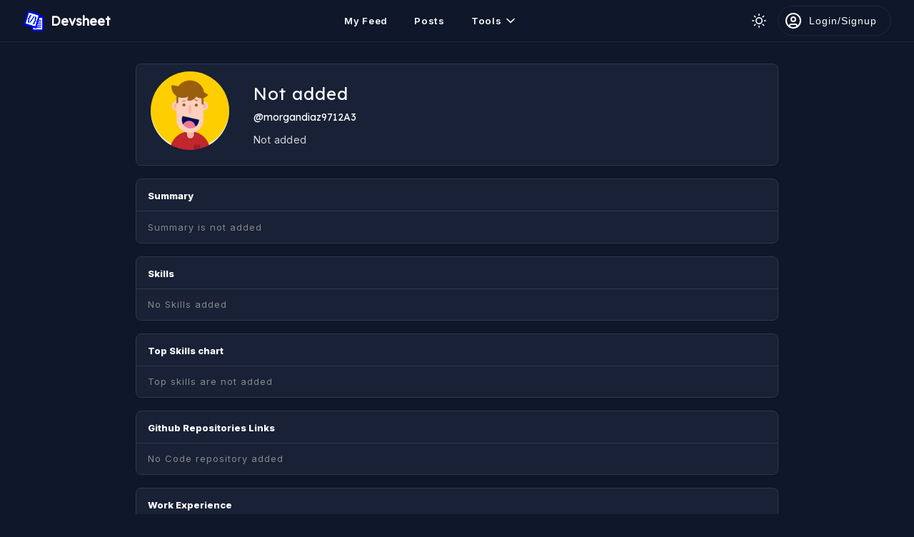

--- FILE ---
content_type: text/html; charset=UTF-8
request_url: https://devsheet.com/profile/morgandiaz9712A3/
body_size: 3900
content:
<!DOCTYPE html>
<html lang="en">
<head>
    <meta name="robots" content="noindex">
    <meta charset="UTF-8">
    <meta name="viewport" content="width=device-width, initial-scale=1.0">
    <meta http-equiv="X-UA-Compatible" content="ie=edge">
    <link rel="icon" href="/content/images/favicon.ico">
    <title>morgandiaz9712A3 | Devsheet</title>
    <meta content="View morgandiaz9712A3's profile on Devsheet" name="description" />
    <link rel="preconnect" href="https://fonts.googleapis.com">
<link rel="preconnect" href="https://fonts.gstatic.com" crossorigin>
<link href="https://fonts.googleapis.com/css2?family=Inter:wght@400;600;800&display=swap" rel="stylesheet">
<link href="https://fonts.googleapis.com/css2?family=Lexend&display=swap" rel="stylesheet">
<!-- <link href="https://fonts.googleapis.com/css2?family=Lexend:wght&display=swap" rel="stylesheet"> -->
<link rel="stylesheet" href="/content/css/main.min.css?v=1.3.5">    <link rel="stylesheet" href="/content/css/profile.css">

    <style>
    .profile_info {position: relative;background-color: var(--bg-second);border-radius: 8px;color: var(--color-prime);min-height: 130px; border: 1px solid var(--border-second)}
    .profile_info .edit_profile_btn {position: absolute;top: 14px;right: 14px;padding: 9px 16px;background: #fff;color: #242f38;border-radius: 8px;font-size: 12px;font-weight: 500}
    .profile_info .profile_img {position: absolute;height: 110px;width: 110px;border-radius: 50%;top: 10px;left: 20px;background-color: #fafafa;background-position: center center;background-repeat: no-repeat;background-size: cover}
    .profile_info .__profile_desc {margin-left: 164px;text-align: left}
    .profile_info .__profile_desc h1 {color: var(--color-prime);letter-spacing: 1px;padding-top: 23px;padding-bottom: 5px;margin: 0;font-weight: 400;font-size: 24px}
    .profile_info .__profile_desc .username {margin-bottom: 10px;font-weight: 400;font-size: 14px}
    .profile_info .__profile_desc .about {opacity: .8;font-size: 14px;letter-spacing: .4px;padding-bottom: 25px}
    .profile_info.__profile_sm {min-height: 90px;display: inline-block;padding: 20px;padding-right: 50px;min-width: 300px;cursor: pointer;text-decoration: none}
    .profile_info.__profile_sm:hover {box-shadow: 5px 5px 30px 0 rgba(0,20,180,0.075),0 0 1px 1px rgba(0,20,180,0.03)}
    .profile_info.__profile_sm .profile_img {height: 60px;width: 60px;top: 0;bottom: 0;margin: auto;left: 20px}
    .profile_info.__profile_sm .__profile_desc {margin-left: 80px}
    .profile_info.__profile_sm .__profile_desc .c_by {margin-bottom: 7px;font-size: .9rem}
    .profile_info.__profile_sm .__profile_desc .username {margin-bottom: 0;font-weight: 400;font-size: 20px}
    ._empty_message {position: relative;max-width: 400px;margin: 30px auto;text-align: center;}
    ._empty_message .icon {text-align: center;}
    ._empty_message .icon img {max-width: 60px;}
    ._empty_message .heading {font-weight: bold;font-size: 17px;color: #000000;margin: 20px 0 10px;}
    ._empty_message .about {color: #000000;opacity: .6;font-size: 15px;line-height: 24px;}
    ._empty_message .btn_panel {margin: 20px auto 120px;}
    ._empty_message .btn_panel .e_btn {display: inline-block;padding: 13px 25px;text-decoration: none;background: #1a2a5f;color: #fff;opacity: .9;font-size: 14px;letter-spacing: 1px;border-radius: 6px;border: 0;cursor: pointer;}
    ._empty_message .btn_panel .e_btn:hover {opacity: 1;}
    .c_btn_tp {margin-top: -6px;}
    .tab_pnl {display: none;}
    .tab_pnl.show {display: block;}
    .generic_list {display: block;background: #fff;border-radius: 10px;background-color: #fff;margin-bottom: 50px;box-shadow: 0 0 3px 0 #ddd;}
    .generic_list li {display: flex;padding: 0 20px;height: 61px;align-items: center;border-bottom: .9px solid #f3f3f3;font-size: 1rem;}
    .generic_list li:last-child {border: 0;}
    .generic_list li a {color: #232a35;display: block;width: 63%;white-space: nowrap;overflow: hidden;text-overflow: ellipsis;}
    .generic_list li a:hover {color: #4C90FF;text-decoration: underline;}
    .generic_list li span {color: #777;font-size: .88rem;}
    .loader_pnl {position: relative;height: 100px;display: none;}
    .loader_pnl .loader {left: 0; right: 0;}
    .__profile_info {border-radius: 8px;margin-bottom: 12px}
    .s_label {display: inline-block;}
    #resend_email_btn {margin-left: 20px;}
    </style>
</head>

<body class="dark_theme">
    <header class="flex space_between">
    <div class="flex v_center">
        <span class="m_menu flex h_center v_center" id="mobMenuBtn">
            <svg width="22" height="22" viewBox="0 0 24 24" xmlns="http://www.w3.org/2000/svg"><g><path data-name="menu-Filled" d="M2,5A1,1,0,0,1,3,4H16a1,1,0,0,1,0,2H3A1,1,0,0,1,2,5Zm19,6H3a1,1,0,0,0,0,2H21a1,1,0,0,0,0-2Zm-9,7H3a1,1,0,0,0,0,2h9a1,1,0,0,0,0-2Z"/></g></svg>
        </span>

        <a class="flex v_center logo" href="/">
            <img src="/content/images/ds_logo.png" alt="devsheet logo">
            <span class="txt">Devsheet</span>
        </a><!--/.logo-->
    </div>

    <div class="main_menu flex v_center" id="mainMenu">
        <a href="/my-feed/" class="itm" id="feed_page">My Feed</a>
        <!-- <a href="/discussion/"  class="itm" id="discussion_page">Discussions <span class="label">AI</span></a> -->
        <a href="/posts/" class="itm" id="posts_page">Posts</a>
        <div class="dropdown">
            <div class="itm flex v_center" data-type="dropdown" data-target="web_tools">
                <span>Tools</span>
                <svg xmlns="http://www.w3.org/2000/svg" width="20" height="20" viewBox="0 0 24 24" fill="none" stroke="currentColor" stroke-width="2" stroke-linecap="round" stroke-linejoin="round"><polyline points="6 9 12 15 18 9"></polyline></svg>
            </div>
            <div class="d_items sfl wd_13em" id="web_tools">
                <a class="item flex v_center flex_1" href="/json-viewer/">JSON Viewer</a>
                <a class="item flex v_center flex_1" href="/javascript-runner/new/">Javascript Runner</a>
                <a class="item flex v_center flex_1" href="/comma-converter/">Comma Converter</a>
                <a class="item flex v_center flex_1" href="/html-editor/new/">HTML Editor</a>
                <a class="item flex v_center flex_1" href="/online-scss-to-css-converter/">SCSS to CSS</a>
                <a class="item flex v_center flex_1" href="/sql-formatter-online/">SQL Formatter Online</a>
            </div><!--/.d_items-->
        </div><!--/.dropdown-->
    </div><!--/.main_menu-->

    <div class="flex v_center">
        <div id="theme_switch" class="flex v_center"></div>
        <div class="flex v_center" id="user_header"></div>
    </div>
</header><!--/header-->    
    <div class="wrap_main">
        <div class="container_900 pd_tp">
            
            <div class="profile_info">
                <div class="profile_img" style="background-image: url('/content/images/avatar.png')"></div><!--/.__profile_img-->
                
                <div class="__profile_desc">
                    <h1 class="full_name">Not added</h1>
                    <h3 class="username">@morgandiaz9712A3</h3>
                    <p class="about">Not added</p>
                </div><!--/.__profile_desc-->
                
                            </div><!--/.__profile_info-->
        </div><!--/.container-->

        <div class="container_900">
            
            
            <div id="dev_profile" class="tab_pnl show">
                <div class="outer_content">
                    <div id="profile_content">
                        <div class="segment">
    <div class="s_header w_bdr">
        <span class="heading">Summary</span>

            </div>
    <!--/.s_header-->

    <div class="s_body">
        <div class="result" data-res="summary">
            <p id="summary_display">
                                    <span class="no_data">Summary is not added</span>
                            </p>
        </div>
        
            </div>
    <!--/.s_body-->
</div>
<!--/..segment--><div class="segment">
    <div class="s_header w_bdr">
        <span class="heading">Skills</span>
        
            </div>
    <!--/.s_header-->

    <div class="s_body">
        <div class="result" data-res="skills">
            <ul class="_tabs" id="skills_display">
                <div class="no_data">No Skills added</div>            </ul>
        </div>

            </div>
    <!--/.s_body-->
</div>
<!--/.segment--><div class="segment">
    <div class="s_header">
        <span class="heading">Top Skills chart</span>

            </div>
    <!--/.s_header-->

    <div class="s_body">
        <div class="result" data-res="skill_chart">
            
                <div class="no_data">Top skills are not added</div>            
        </div>

            </div>
    <!--/.s_body-->
</div>
<!--/.segment--><div class="segment">
    <div class="s_header w_bdr">
        <span class="heading">Github Repositories Links</span>

            </div>
    <!--/.s_header-->

    <div class="s_body">
        <div data-res="git_repo">
            <ul class="repos_links" id="code_repo_display">
                <div class="no_data">No Code repository added</div>            </ul>
        </div>
        <!--/.res-->
        
            </div>
    <!--/.s_body-->
</div>
<!--/.segment--><div class="segment">
    <div class="s_header w_bdr">
        <span class="heading">Work Experience</span>

            </div>
    <!--/.s_header-->

    <div class="s_body">
        <div data-res="work_exp" id="we_display">
            <div class="no_data">No work experience added</div>        </div>
        
            </div>
    <!--/.s_body-->
</div>
<!--/.segment--><div class="segment">
    <div class="s_header w_bdr">
        <span class="heading">Certificates</span>

            </div>
    <!--/.s_header-->

    <div class="s_body">
        <div data-res="certificate" id="cert_display">
            <div class="no_data">No certificate added</div>        </div>
        
            </div>
    <!--/.s_body-->
</div><!--/.segment--><div class="segment">
    <div class="s_header w_bdr">
        <span class="heading">Social Profile Links</span>

            </div>
    <!--/.s_header-->

    <div class="s_body">
        <div data-res="social_links" id="sl_display">
            <div class="no_data">No Social link added</div>        </div>
        
            </div>
    <!--/.s_body-->
</div><!--/.segment-->                        
                    </div><!--/.col-->
                </div><!--/.outer_content-->
            </div><!--/#dev_profile-->

        </div><!--/.container-->
    </div><!--/.content_pnl-->

    <div>
            </div>
    
    <div class="modal_wrap login_modal" id="add_question_modal">
    <div class="modal_c">
        <div class="modal sm">
            <button class="modal_close" data-type="close_modal" data-target="add_question_modal">&times;</button>

            <div class="">
                <a class="_btn black sm_txt" href="/social_auth/authenticate.php?p=Github">Connect using Github</a>

                <div class="flex h_center">
                    <ul class="tabs">
                        <li class="active" data-type="tab" data-target="register_form">Sign up</li>
                        <li data-type="tab" data-target="login_form">Login</li>
                    </ul><!--/.tabs-->
                </div>

                <div id="err_login"></div>

                <div id="register_form" data-type="tab_content">
                    <form action="/account/signup/" method="post" id="submit_register_form">
                        <div class="ctrl_grp">
                            <input type="text" placeholder="Username" name="username" id="username_input" data-user-exist="false" onkeypress="prevent_special_chars(event)" required>
                            <span class="user_exist_error" id="username_error" style="display: none;"></span>
                        </div>

                        <div class="ctrl_grp">
                            <input type="email" name="email" placeholder="Email" required>
                        </div>

                        <div class="ctrl_grp">
                            <input type="password" name="password" placeholder="Password" required>
                        </div>

                        <input type="hidden" value="register" name="type">
                        <button class="_btn sm_txt">Create new account</button>
                    </form>
                </div><!--/#register_form-->

                <div id="login_form" data-type="tab_content">
                    <form id="submit_login_form">
                        <div class="ctrl_grp">
                            <input type="email" name="email" placeholder="Email" required>
                        </div>

                        <div class="ctrl_grp">
                            <input type="password" name="password" placeholder="Password" required>
                        </div>

                        <input type="hidden" value="login" name="type">
                        <button class="_btn sm_txt">Login Now</button>
                    </form>
                </div><!--/#login_form-->
            </div><!--/.col-->
        </div><!--/.modal-->
    </div><!--/.modal_c-->
</div><!--/.modal_wrap-->

<div class="modal_wrap" id="page_loader">
    <div class="modal_c">
        <div class="modal">
            <div class="htext">Generating new answer. Please wait...</div>
        </div>
    </div>
</div>

<div id="snackbar"></div>

<div class="modal_wrap" id="search_widget_modal">
    <div class="modal_c top">
        <div class="modal">
            <button class="modal_close" data-type="close_modal" data-target="search_widget_modal">&times;</button>
            <div id="search_widget"></div>
        </div>
    </div>
</div>

<input type="hidden" id="base_url" value="/">
<input type="hidden" id="api_url" value="https://devsheet.com/api/">
<script src="/content/js/boot.js?v=1.3.5"></script>

<script>
    const pageLoader = document.getElementById("page_loader");
    function q_loader(type, loader_txt="") {
        document.querySelector("#page_loader .htext").text(loader_txt);
        type == "show" ? pageLoader.style.display = "block" : pageLoader.style.display = "none";
    }
</script>

<script async src="https://www.googletagmanager.com/gtag/js?id=UA-142609757-1"></script>
<script>
  window.dataLayer = window.dataLayer || [];
  function gtag(){dataLayer.push(arguments);}
  gtag('js', new Date());
  gtag('config', 'UA-142609757-1');
</script>    
    
        <script defer src="https://static.cloudflareinsights.com/beacon.min.js/vcd15cbe7772f49c399c6a5babf22c1241717689176015" integrity="sha512-ZpsOmlRQV6y907TI0dKBHq9Md29nnaEIPlkf84rnaERnq6zvWvPUqr2ft8M1aS28oN72PdrCzSjY4U6VaAw1EQ==" data-cf-beacon='{"version":"2024.11.0","token":"44fb014ca4c54a289ac232102a85202e","r":1,"server_timing":{"name":{"cfCacheStatus":true,"cfEdge":true,"cfExtPri":true,"cfL4":true,"cfOrigin":true,"cfSpeedBrain":true},"location_startswith":null}}' crossorigin="anonymous"></script>
</body>
</html>



--- FILE ---
content_type: text/css
request_url: https://devsheet.com/content/css/profile.css
body_size: 2503
content:
.row_minus{margin:0 -15px}.outer_content{margin-bottom:100px;padding-top:18px;overflow:hidden}.mr_tp_70{margin-top:70px}.segment{margin-bottom:18px;clear:both;float:left;width:100%;background:var(--bg-second);border:1px solid var(--border-second);border-radius:8px}.segment .s_header{padding:10px 16px;border-bottom:1px solid var(--border-second)}.segment .s_header.w_bdr{border-bottom:1px solid var(--border-second);padding-bottom:10px}.segment .s_header .heading{font-weight:bold;font-size:13px}.segment .s_header .rt_actions{float:right}.segment .s_header .rt_actions .action{font-size:13px;letter-spacing:1px;border:1px solid #a6a6a6;padding:3px 8px;border-radius:4px;color:#1c1c1c;cursor:pointer}.segment .s_header .rt_actions .action .action:hover{color:#0f69f5;border-color:#0f69f5}.segment .s_body{padding:12px 16px}.segment .s_body p{font-size:14px;line-height:1.6}._tabs li{display:inline-block;background:#f5f7fb;padding:6px 15px;margin:0 10px 10px 0;font-size:13px}.editor_panel{display:none}.editor_panel .ed_ctrl{width:100%;outline:0;height:44px;border-radius:7px;background:#fff;padding:0 17px;font-size:14px;border:1px solid #e1e1e1}.editor_panel textarea.ed_ctrl{height:90px;padding:10px;font-family:Arial,"Helvetica Neue",Helvetica,sans-serif}.actions{margin-top:10px}.actions button{padding:10px 15px;border:0;background:#4912c0;color:#fff;font-size:13px;border-radius:7px;margin-right:5px;min-width:93px;cursor:pointer}.actions button.cancel{background:#fff;box-shadow:0 0 0 1px #ccc inset;color:#444}.btn_wrap{display:inline-block;position:relative}.btn_wrap.saving:after{content:'Saving...';position:absolute;left:0;top:0;right:0;bottom:0;background:#86b5ff;color:#fff;display:flex;justify-content:center;align-items:center;border-radius:6px}.bar_chart{display:flex;justify-content:center;height:150px;border-bottom:1px solid #ececec;margin-top:40px;align-items:flex-end;margin-bottom:27px}.bar_chart .bar{width:8px;background:#8046fc;margin:0 3%;height:0%;position:relative;border-radius:10px 10px 0 0}.bar_chart .bar span{position:absolute;left:50%;display:block;font-size:1rem;min-width:20px;text-align:center;transform:translate(-50%)}.bar_chart .bar .score{top:-33px;font-size:12px;border:1px solid #ddd;height:25px;width:25px;border-radius:50%;display:flex;align-items:center;justify-content:center}.bar_chart .bar .name{top:102%;font-size:11px;font-weight:bold}.tbl{border-collapse:collapse;width:100%;margin-bottom:20px}.tbl thead tr td{font-weight:bold;border-bottom:2px solid #ddd}.tbl td{padding:5px 0;font-size:1rem;border-bottom:1px solid #ddd}.tab_links{margin-top:30px}.tab_links .lnk{box-shadow:0 2px 6px 0 rgba(0,0,0,0.15);padding:18px 30px 18px 66px;border-radius:10px;display:inline-block;font-weight:bold;font-size:1rem;margin-right:20px;color:#000;background-repeat:no-repeat;background-size:30px;background-position:center left 17px}.we_pnl{margin-bottom:25px;background:#f5f7fb;padding:9px 16px;border-radius:8px;position:relative;border:1px solid #f2f2f2}.we_pnl .we_header{margin-bottom:6px}.we_pnl .we_header .heading{font-weight:bold;font-size:14px}.we_pnl .we_header .duration{float:right;color:#000;font-size:13px}.we_pnl .we_comp{font-size:13px;font-weight:bold;margin-bottom:12px;color:#4912c0}.we_pnl.cert img{float:left;width:50px;margin-right:10px}.we_pnl.cert .heading{margin-bottom:4px;display:inline-block}.proj_card{background:#f5f7fb;border-radius:15px;padding:15px;margin:0 15px 30px 15px}.proj_card .img_pnl{position:relative;padding-bottom:60%;overflow:hidden;border-radius:15px;background-color:#eee}.proj_card .img_pnl img{position:absolute;top:50%;left:50%;width:100%;transform:translate(-50%, -50%)}.proj_card .title{margin-top:15px;font-weight:bold;font-size:1.03rem}.pro_rt_pnl{padding-left:50px}.ic_btn{background:#f5f7fb;width:100%;border:1px solid #ddd;display:flex;align-items:center;padding:15px 23px;border-radius:10px;font-size:.9rem;font-weight:bold;cursor:pointer;margin-bottom:15px;color:#000}.ic_btn img{width:25px;margin-right:10px}.repos_links li{list-style:none;display:block;padding:9px 18px;border-radius:7px;border:1px solid #ececec;position:relative;margin-bottom:10px}.repos_links li:last-child{margin-bottom:0}.repos_links li span{display:block;font-size:13px}.repos_links li span.name{font-weight:bold;font-size:14px}.repos_links li .link{margin-bottom:10px;display:inline-block;color:#4912c0;font-size:13px;text-decoration:underline}.repos_links li .edit,.we_pnl .edit,.sl_b_wrap .edit{position:absolute;font-size:0;right:-13px;top:25px;color:#555;font-weight:bold;background-repeat:no-repeat;background-position:center;padding-left:15px;background-size:14px;cursor:pointer;overflow:hidden;width:27px;height:27px;border:1px solid #dddd;background-color:#fff;border-radius:50%}.m_input_form{padding:20px 35px;background:#f5f7fb;margin-top:20px;border-radius:10px;border:1px dashed #ccc}.m_input_form h5{font-size:14px;margin-bottom:7px}.m_input_form .ed_ctrl{margin-top:10px}.multi_ctrls_form{margin-top:13px}.multi_ctrls_form .lbl{margin-right:12px;font-weight:bold}.multi_ctrls_form .c2{margin-left:20px}.multi_ctrls_form .ed_ctrl{margin-top:0px;margin-right:12px}.ic_github{background-image:url("data:image/svg+xml,%3Csvg xmlns='http://www.w3.org/2000/svg' viewBox='0 0 496 512'%3E%3Cpath d='M165.9 397.4c0 2-2.3 3.6-5.2 3.6-3.3.3-5.6-1.3-5.6-3.6 0-2 2.3-3.6 5.2-3.6 3-.3 5.6 1.3 5.6 3.6zm-31.1-4.5c-.7 2 1.3 4.3 4.3 4.9 2.6 1 5.6 0 6.2-2s-1.3-4.3-4.3-5.2c-2.6-.7-5.5.3-6.2 2.3zm44.2-1.7c-2.9.7-4.9 2.6-4.6 4.9.3 2 2.9 3.3 5.9 2.6 2.9-.7 4.9-2.6 4.6-4.6-.3-1.9-3-3.2-5.9-2.9zM244.8 8C106.1 8 0 113.3 0 252c0 110.9 69.8 205.8 169.5 239.2 12.8 2.3 17.3-5.6 17.3-12.1 0-6.2-.3-40.4-.3-61.4 0 0-70 15-84.7-29.8 0 0-11.4-29.1-27.8-36.6 0 0-22.9-15.7 1.6-15.4 0 0 24.9 2 38.6 25.8 21.9 38.6 58.6 27.5 72.9 20.9 2.3-16 8.8-27.1 16-33.7-55.9-6.2-112.3-14.3-112.3-110.5 0-27.5 7.6-41.3 23.6-58.9-2.6-6.5-11.1-33.3 2.6-67.9 20.9-6.5 69 27 69 27 20-5.6 41.5-8.5 62.8-8.5s42.8 2.9 62.8 8.5c0 0 48.1-33.6 69-27 13.7 34.7 5.2 61.4 2.6 67.9 16 17.7 25.8 31.5 25.8 58.9 0 96.5-58.9 104.2-114.8 110.5 9.2 7.9 17 22.9 17 46.4 0 33.7-.3 75.4-.3 83.6 0 6.5 4.6 14.4 17.3 12.1C428.2 457.8 496 362.9 496 252 496 113.3 383.5 8 244.8 8zM97.2 352.9c-1.3 1-1 3.3.7 5.2 1.6 1.6 3.9 2.3 5.2 1 1.3-1 1-3.3-.7-5.2-1.6-1.6-3.9-2.3-5.2-1zm-10.8-8.1c-.7 1.3.3 2.9 2.3 3.9 1.6 1 3.6.7 4.3-.7.7-1.3-.3-2.9-2.3-3.9-2-.6-3.6-.3-4.3.7zm32.4 35.6c-1.6 1.3-1 4.3 1.3 6.2 2.3 2.3 5.2 2.6 6.5 1 1.3-1.3.7-4.3-1.3-6.2-2.2-2.3-5.2-2.6-6.5-1zm-11.4-14.7c-1.6 1-1.6 3.6 0 5.9 1.6 2.3 4.3 3.3 5.6 2.3 1.6-1.3 1.6-3.9 0-6.2-1.4-2.3-4-3.3-5.6-2z' class=''%3E%3C/path%3E%3C/svg%3E")}.ic_linkedin{background-image:url("data:image/svg+xml,%3Csvg xmlns='http://www.w3.org/2000/svg' viewBox='0 0 448 512'%3E%3Cpath fill='%23fff' d='M100.28 448H7.4V148.9h92.88zM53.79 108.1C24.09 108.1 0 83.5 0 53.8a53.79 53.79 0 0 1 107.58 0c0 29.7-24.1 54.3-53.79 54.3zM447.9 448h-92.68V302.4c0-34.7-.7-79.2-48.29-79.2-48.29 0-55.69 37.7-55.69 76.7V448h-92.78V148.9h89.08v40.8h1.3c12.4-23.5 42.69-48.3 87.88-48.3 94 0 111.28 61.9 111.28 142.3V448z' class=''%3E%3C/path%3E%3C/svg%3E")}.sl_b_wrap{position:relative;display:inline-block;float:left}.sl_b_wrap .edit{position:relative;right:0;left:0;display:block;margin:7px auto 0;width:55px}.sl_btn{padding:9px 7px;border:1px solid #8c8a8a;border-radius:11px;display:inline-block;width:120px;text-align:center;cursor:pointer;margin-right:10px}.sl_btn .icn{height:35px;width:35px;border-radius:50%;background-repeat:no-repeat;background-size:90%;background-position:center center;margin-right:10px;display:block;margin:0 auto 4px}.sl_btn .txt{display:block;font-weight:bold;color:#000;letter-spacing:1px;font-size:1rem}.sl_btn.linkedin{border-color:#0073b1}.sl_btn.linkedin .icn{background-color:#0073b1;background-size:48%}.sl_btn.linkedin .txt{color:#0073b1}.sl_btn.facebook{border-color:#4267B2}.sl_btn.facebook .icn{background-color:#4267B2;background-size:39%}.sl_btn.facebook .txt{color:#4267B2}.sl_btn.twitter{border-color:#1DA1F1}.sl_btn.twitter .icn{background-color:#1DA1F1;background-size:55%}.sl_btn.twitter .txt{color:#1DA1F1}.no_data{color:#888;font-size:13px;letter-spacing:1px;display:block}.hide{display:none}.mr_tp_pcon{margin-top:50px}.empty_msg{text-align:center;padding:20px 0}.empty_msg .txt{font-size:13px;margin:8px 0 0}.expandable_panel{position:relative}.expandable_panel .e_btn{padding:12px 0;text-align:center;font-size:13px;border-top:1px solid #ececec;cursor:pointer;font-weight:bold}.profile_q_list{max-height:240px;overflow:hidden;padding:10px}.profile_q_list:hover{overflow:auto}.profile_q_list.box_list .item{margin-bottom:7px}.profile_q_list.box_list .item .link_data{padding:10px 41px 10px 16px;font-size:12px}
